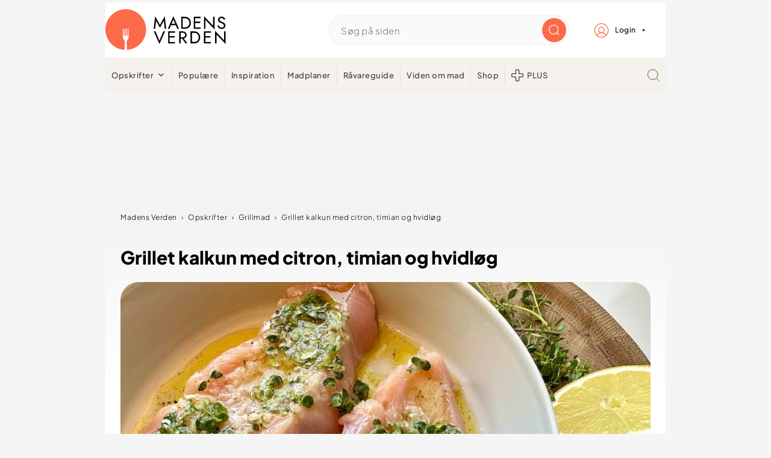

--- FILE ---
content_type: text/html
request_url: https://cdn.trustindex.io/widgets/0e/0e3b91c46df9102d3f76593d826/content.html
body_size: 3193
content:
<div class=" ti-widget " data-layout-id="13" data-layout-category="slider" data-set-id="light-background" data-pid="0e3b91c46df9102d3f76593d826" data-language="da" data-close-locale="Tæt" data-review-target-width="275" data-css-version="2" data-review-text-mode="readmore" data-reply-by-locale="Svar fra ejer" data-only-rating-locale="Denne bruger har kun efterladt en bedømmelse." data-pager-autoplay-timeout="6" > <div class="ti-widget-container ti-col-4"> <div class="ti-footer source-Google"> <div class="ti-row"> <div class="ti-profile-img"> <img src="https://lh4.googleusercontent.com/--joGVjBRoJY/AAAAAAAAAAI/AAAAAAAAAAA/i48uOnEjVzE/s160-c-k-mo/photo.jpg" srcset="https://lh4.googleusercontent.com/--joGVjBRoJY/AAAAAAAAAAI/AAAAAAAAAAA/i48uOnEjVzE/s160-c-k-mo/photo.jpg 2x" alt="Madens Verden" loading="lazy" /> </div> <div class="ti-profile-details"> <div class="ti-name"> Madens Verden</div> <span class="ti-stars"><img class="ti-star f" src="https://cdn.trustindex.io/assets/platform/Google/star/f.svg" alt="Google" width="17" height="17" loading="lazy" /><img class="ti-star f" src="https://cdn.trustindex.io/assets/platform/Google/star/f.svg" alt="Google" width="17" height="17" loading="lazy" /><img class="ti-star f" src="https://cdn.trustindex.io/assets/platform/Google/star/f.svg" alt="Google" width="17" height="17" loading="lazy" /><img class="ti-star f" src="https://cdn.trustindex.io/assets/platform/Google/star/f.svg" alt="Google" width="17" height="17" loading="lazy" /><img class="ti-star h" src="https://cdn.trustindex.io/assets/platform/Google/star/h.svg" alt="Google" width="17" height="17" loading="lazy" /></span> <div class="ti-rating-text"> <span class="nowrap"><strong>267 Google anmeldelser</strong></span> </div> <div class="ti-header-write-btn-container"> <a href="https://admin.trustindex.io/api/googleWriteReview?place-id=ChIJ6zHnQsNTUkYRBUIdXjwQJxo" class="ti-header-write-btn" role="button" aria-label="Skriv en anmeldelse til Google" target="_blank" rel="noopener" >Skriv en anmeldelse</a> </div> </div> </div> </div> <div class="ti-reviews-container"> <div class="ti-controls"> <div class="ti-next" aria-label="Næste anmeldelse" role="button" tabindex="0"></div> <div class="ti-prev" aria-label="Tidligere anmeldelse" role="button" tabindex="0"></div> </div> <div class="ti-reviews-container-wrapper"> <div class="ti-review-item source-Google ti-image-layout-thumbnail" data-id="353b9c3f37d59fc55c931c07d3e08b2d" > <div class="ti-inner"> <div class="ti-review-header"> <div class="ti-platform-icon ti-with-tooltip"> <span class="ti-tooltip">Opslået på Google</span> <img src="https://cdn.trustindex.io/assets/platform/Google/icon.svg" alt="Google" width="20" height="20" loading="lazy" /> </div> <div class="ti-profile-img"> <img src="https://lh3.googleusercontent.com/a/ACg8ocLMFuBEzUQyEBz1YP6-xdVRiaBBVv_kY1WfghDtj4MtFbdxfw=w40-h40-c-rp-mo-br100" srcset="https://lh3.googleusercontent.com/a/ACg8ocLMFuBEzUQyEBz1YP6-xdVRiaBBVv_kY1WfghDtj4MtFbdxfw=w80-h80-c-rp-mo-br100 2x" alt="Trine Hansen profile picture" loading="lazy" /> </div> <div class="ti-profile-details"> <div class="ti-name"> Trine Hansen </div> <div class="ti-date">28 januar 2026</div> </div> </div> <span class="ti-stars"><img class="ti-star f" src="https://cdn.trustindex.io/assets/platform/Google/star/f.svg" alt="Google" width="17" height="17" loading="lazy" /><img class="ti-star f" src="https://cdn.trustindex.io/assets/platform/Google/star/f.svg" alt="Google" width="17" height="17" loading="lazy" /><img class="ti-star f" src="https://cdn.trustindex.io/assets/platform/Google/star/f.svg" alt="Google" width="17" height="17" loading="lazy" /><img class="ti-star f" src="https://cdn.trustindex.io/assets/platform/Google/star/f.svg" alt="Google" width="17" height="17" loading="lazy" /><img class="ti-star f" src="https://cdn.trustindex.io/assets/platform/Google/star/f.svg" alt="Google" width="17" height="17" loading="lazy" /><span class="ti-verified-review ti-verified-platform ti-color-blue"><span class="ti-verified-tooltip">Trustindex verificerer, at den oprindelige kilde til anmeldelsen er Google.</span></span></span> <div class="ti-review-text-container ti-review-content">Nemme og supergode opskrifter. Inspirerende når man selv er gået i stå</div> <span class="ti-read-more" data-container=".ti-review-content" data-collapse-text="Skjul" data-open-text="Læs mere" ></span> </div> </div> <div class="ti-review-item source-Google ti-image-layout-thumbnail" data-id="fc9d01cf92b4eaeb8db585e8d122b3b1" > <div class="ti-inner"> <div class="ti-review-header"> <div class="ti-platform-icon ti-with-tooltip"> <span class="ti-tooltip">Opslået på Google</span> <img src="https://cdn.trustindex.io/assets/platform/Google/icon.svg" alt="Google" width="20" height="20" loading="lazy" /> </div> <div class="ti-profile-img"> <img src="https://lh3.googleusercontent.com/a/ACg8ocLXdJWLuxbzcn19DHL3nVKM8T--ez6_-UYc-38EVULl21cMbA=w40-h40-c-rp-mo-br100" srcset="https://lh3.googleusercontent.com/a/ACg8ocLXdJWLuxbzcn19DHL3nVKM8T--ez6_-UYc-38EVULl21cMbA=w80-h80-c-rp-mo-br100 2x" alt="Michael profile picture" loading="lazy" /> </div> <div class="ti-profile-details"> <div class="ti-name"> Michael </div> <div class="ti-date">10 januar 2026</div> </div> </div> <span class="ti-stars"><img class="ti-star f" src="https://cdn.trustindex.io/assets/platform/Google/star/f.svg" alt="Google" width="17" height="17" loading="lazy" /><img class="ti-star f" src="https://cdn.trustindex.io/assets/platform/Google/star/f.svg" alt="Google" width="17" height="17" loading="lazy" /><img class="ti-star f" src="https://cdn.trustindex.io/assets/platform/Google/star/f.svg" alt="Google" width="17" height="17" loading="lazy" /><img class="ti-star f" src="https://cdn.trustindex.io/assets/platform/Google/star/f.svg" alt="Google" width="17" height="17" loading="lazy" /><img class="ti-star f" src="https://cdn.trustindex.io/assets/platform/Google/star/f.svg" alt="Google" width="17" height="17" loading="lazy" /><span class="ti-verified-review ti-verified-platform ti-color-blue"><span class="ti-verified-tooltip">Trustindex verificerer, at den oprindelige kilde til anmeldelsen er Google.</span></span></span> <div class="ti-review-text-container ti-review-content">Jeg er mega glad for Madens Verden fordi opskrifterne er ukomplicerede men med masser af god smag. Jeg døjer dog med reklamer da jeg synes 295,- er lidt dyrt... Jeg har ikke så mange penge at gøre godt med.</div> <span class="ti-read-more" data-container=".ti-review-content" data-collapse-text="Skjul" data-open-text="Læs mere" ></span> </div> </div> <div class="ti-review-item source-Google ti-image-layout-thumbnail" data-id="b836c13e76cebc6be7f200d76c0d9002" > <div class="ti-inner"> <div class="ti-review-header"> <div class="ti-platform-icon ti-with-tooltip"> <span class="ti-tooltip">Opslået på Google</span> <img src="https://cdn.trustindex.io/assets/platform/Google/icon.svg" alt="Google" width="20" height="20" loading="lazy" /> </div> <div class="ti-profile-img"> <img src="https://lh3.googleusercontent.com/a/ACg8ocLrtMasa_TlkjkU1b9CFxNyUtZQDvLW6-lxAjhUDrzCKbVixw=w40-h40-c-rp-mo-ba2-br100" srcset="https://lh3.googleusercontent.com/a/ACg8ocLrtMasa_TlkjkU1b9CFxNyUtZQDvLW6-lxAjhUDrzCKbVixw=w80-h80-c-rp-mo-ba2-br100 2x" alt="Elisabeth Freese Poulsen profile picture" loading="lazy" /> </div> <div class="ti-profile-details"> <div class="ti-name"> Elisabeth Freese Poulsen </div> <div class="ti-date">9 januar 2026</div> </div> </div> <span class="ti-stars"><img class="ti-star f" src="https://cdn.trustindex.io/assets/platform/Google/star/f.svg" alt="Google" width="17" height="17" loading="lazy" /><img class="ti-star f" src="https://cdn.trustindex.io/assets/platform/Google/star/f.svg" alt="Google" width="17" height="17" loading="lazy" /><img class="ti-star f" src="https://cdn.trustindex.io/assets/platform/Google/star/f.svg" alt="Google" width="17" height="17" loading="lazy" /><img class="ti-star f" src="https://cdn.trustindex.io/assets/platform/Google/star/f.svg" alt="Google" width="17" height="17" loading="lazy" /><img class="ti-star f" src="https://cdn.trustindex.io/assets/platform/Google/star/f.svg" alt="Google" width="17" height="17" loading="lazy" /><span class="ti-verified-review ti-verified-platform ti-color-blue"><span class="ti-verified-tooltip">Trustindex verificerer, at den oprindelige kilde til anmeldelsen er Google.</span></span></span> <div class="ti-review-text-container ti-review-content">Altid gode, letforståelige opskrifter og ofte 1. valget når disse skal findes😊</div> <span class="ti-read-more" data-container=".ti-review-content" data-collapse-text="Skjul" data-open-text="Læs mere" ></span> </div> </div> <div class="ti-review-item source-Google ti-image-layout-thumbnail" data-id="e9b79fa874981f1d6c9c3abe36daa032" > <div class="ti-inner"> <div class="ti-review-header"> <div class="ti-platform-icon ti-with-tooltip"> <span class="ti-tooltip">Opslået på Google</span> <img src="https://cdn.trustindex.io/assets/platform/Google/icon.svg" alt="Google" width="20" height="20" loading="lazy" /> </div> <div class="ti-profile-img"> <img src="https://lh3.googleusercontent.com/a/ACg8ocIlrcOjP3Q3wAvHHHGW22nrjjwqdtMIExo7kRH5U5N83R_Grg=w40-h40-c-rp-mo-br100" srcset="https://lh3.googleusercontent.com/a/ACg8ocIlrcOjP3Q3wAvHHHGW22nrjjwqdtMIExo7kRH5U5N83R_Grg=w80-h80-c-rp-mo-br100 2x" alt="Ingrid og Jørgen Nielsen profile picture" loading="lazy" /> </div> <div class="ti-profile-details"> <div class="ti-name"> Ingrid og Jørgen Nielsen </div> <div class="ti-date">27 december 2025</div> </div> </div> <span class="ti-stars"><img class="ti-star f" src="https://cdn.trustindex.io/assets/platform/Google/star/f.svg" alt="Google" width="17" height="17" loading="lazy" /><img class="ti-star f" src="https://cdn.trustindex.io/assets/platform/Google/star/f.svg" alt="Google" width="17" height="17" loading="lazy" /><img class="ti-star f" src="https://cdn.trustindex.io/assets/platform/Google/star/f.svg" alt="Google" width="17" height="17" loading="lazy" /><img class="ti-star f" src="https://cdn.trustindex.io/assets/platform/Google/star/f.svg" alt="Google" width="17" height="17" loading="lazy" /><img class="ti-star f" src="https://cdn.trustindex.io/assets/platform/Google/star/f.svg" alt="Google" width="17" height="17" loading="lazy" /><span class="ti-verified-review ti-verified-platform ti-color-blue"><span class="ti-verified-tooltip">Trustindex verificerer, at den oprindelige kilde til anmeldelsen er Google.</span></span></span> <div class="ti-review-text-container ti-review-content">Man kan dårligt komme uden om Madens Verden, når man søger inspiration både til hverdag og fest. Opskrifterne kan følges af selv en amatør.</div> <span class="ti-read-more" data-container=".ti-review-content" data-collapse-text="Skjul" data-open-text="Læs mere" ></span> </div> </div> <div class="ti-review-item source-Google ti-image-layout-thumbnail" data-id="102c2ecf4b1bcdce1ef31a978d0fc5ba" > <div class="ti-inner"> <div class="ti-review-header"> <div class="ti-platform-icon ti-with-tooltip"> <span class="ti-tooltip">Opslået på Google</span> <img src="https://cdn.trustindex.io/assets/platform/Google/icon.svg" alt="Google" width="20" height="20" loading="lazy" /> </div> <div class="ti-profile-img"> <img src="https://lh3.googleusercontent.com/a-/ALV-UjV-1AJ81xr9Urw-YjFUZI1d-3zsFzefJmNzhGXU6mxAUG3Z6sJ1vw=w40-h40-c-rp-mo-br100" srcset="https://lh3.googleusercontent.com/a-/ALV-UjV-1AJ81xr9Urw-YjFUZI1d-3zsFzefJmNzhGXU6mxAUG3Z6sJ1vw=w80-h80-c-rp-mo-br100 2x" alt="Anette Kalhoej profile picture" loading="lazy" /> </div> <div class="ti-profile-details"> <div class="ti-name"> Anette Kalhoej </div> <div class="ti-date">23 december 2025</div> </div> </div> <span class="ti-stars"><img class="ti-star f" src="https://cdn.trustindex.io/assets/platform/Google/star/f.svg" alt="Google" width="17" height="17" loading="lazy" /><img class="ti-star f" src="https://cdn.trustindex.io/assets/platform/Google/star/f.svg" alt="Google" width="17" height="17" loading="lazy" /><img class="ti-star f" src="https://cdn.trustindex.io/assets/platform/Google/star/f.svg" alt="Google" width="17" height="17" loading="lazy" /><img class="ti-star f" src="https://cdn.trustindex.io/assets/platform/Google/star/f.svg" alt="Google" width="17" height="17" loading="lazy" /><img class="ti-star e" src="https://cdn.trustindex.io/assets/platform/Google/star/e.svg" alt="Google" width="17" height="17" loading="lazy" /><span class="ti-verified-review ti-verified-platform ti-color-blue"><span class="ti-verified-tooltip">Trustindex verificerer, at den oprindelige kilde til anmeldelsen er Google.</span></span></span> <div class="ti-review-text-container ti-review-content">Bruger altid denne opskrift, når jeg bager kransekage🙏Mega succes 🥳</div> <span class="ti-read-more" data-container=".ti-review-content" data-collapse-text="Skjul" data-open-text="Læs mere" ></span> </div> </div> <div class="ti-review-item source-Google ti-image-layout-thumbnail" data-id="08d0d785f7f34724028fdf967284e281" > <div class="ti-inner"> <div class="ti-review-header"> <div class="ti-platform-icon ti-with-tooltip"> <span class="ti-tooltip">Opslået på Google</span> <img src="https://cdn.trustindex.io/assets/platform/Google/icon.svg" alt="Google" width="20" height="20" loading="lazy" /> </div> <div class="ti-profile-img"> <img src="https://lh3.googleusercontent.com/a/ACg8ocKOfnczCoW06Rav9pBsGRc4RU3p9WFNr7RmFYdKJucFsMra-Q=w40-h40-c-rp-mo-br100" srcset="https://lh3.googleusercontent.com/a/ACg8ocKOfnczCoW06Rav9pBsGRc4RU3p9WFNr7RmFYdKJucFsMra-Q=w80-h80-c-rp-mo-br100 2x" alt="Helle Lund Stjernholm profile picture" loading="lazy" /> </div> <div class="ti-profile-details"> <div class="ti-name"> Helle Lund Stjernholm </div> <div class="ti-date">13 december 2025</div> </div> </div> <span class="ti-stars"><img class="ti-star f" src="https://cdn.trustindex.io/assets/platform/Google/star/f.svg" alt="Google" width="17" height="17" loading="lazy" /><img class="ti-star f" src="https://cdn.trustindex.io/assets/platform/Google/star/f.svg" alt="Google" width="17" height="17" loading="lazy" /><img class="ti-star f" src="https://cdn.trustindex.io/assets/platform/Google/star/f.svg" alt="Google" width="17" height="17" loading="lazy" /><img class="ti-star f" src="https://cdn.trustindex.io/assets/platform/Google/star/f.svg" alt="Google" width="17" height="17" loading="lazy" /><img class="ti-star f" src="https://cdn.trustindex.io/assets/platform/Google/star/f.svg" alt="Google" width="17" height="17" loading="lazy" /><span class="ti-verified-review ti-verified-platform ti-color-blue"><span class="ti-verified-tooltip">Trustindex verificerer, at den oprindelige kilde til anmeldelsen er Google.</span></span></span> <div class="ti-review-text-container ti-review-content">Elsker simpelthen bare alle de mange opskrifter som er lige til at gå til. Og super goe til inspiration til aftensmaden hver eneste dag. Tak</div> <span class="ti-read-more" data-container=".ti-review-content" data-collapse-text="Skjul" data-open-text="Læs mere" ></span> </div> </div> <div class="ti-review-item source-Google ti-image-layout-thumbnail" data-id="8f2e8e9b085e87f3037e439f4e2ee559" > <div class="ti-inner"> <div class="ti-review-header"> <div class="ti-platform-icon ti-with-tooltip"> <span class="ti-tooltip">Opslået på Google</span> <img src="https://cdn.trustindex.io/assets/platform/Google/icon.svg" alt="Google" width="20" height="20" loading="lazy" /> </div> <div class="ti-profile-img"> <img src="https://lh3.googleusercontent.com/a/ACg8ocJ3LdCUTRlBnxL6cKIEbzs8pX6tqhuTbOhLTbfL6pLAnJ_0GA=w40-h40-c-rp-mo-br100" srcset="https://lh3.googleusercontent.com/a/ACg8ocJ3LdCUTRlBnxL6cKIEbzs8pX6tqhuTbOhLTbfL6pLAnJ_0GA=w80-h80-c-rp-mo-br100 2x" alt="Ingrid Kristensen profile picture" loading="lazy" /> </div> <div class="ti-profile-details"> <div class="ti-name"> Ingrid Kristensen </div> <div class="ti-date">10 december 2025</div> </div> </div> <span class="ti-stars"><img class="ti-star f" src="https://cdn.trustindex.io/assets/platform/Google/star/f.svg" alt="Google" width="17" height="17" loading="lazy" /><img class="ti-star f" src="https://cdn.trustindex.io/assets/platform/Google/star/f.svg" alt="Google" width="17" height="17" loading="lazy" /><img class="ti-star f" src="https://cdn.trustindex.io/assets/platform/Google/star/f.svg" alt="Google" width="17" height="17" loading="lazy" /><img class="ti-star f" src="https://cdn.trustindex.io/assets/platform/Google/star/f.svg" alt="Google" width="17" height="17" loading="lazy" /><img class="ti-star f" src="https://cdn.trustindex.io/assets/platform/Google/star/f.svg" alt="Google" width="17" height="17" loading="lazy" /><span class="ti-verified-review ti-verified-platform ti-color-blue"><span class="ti-verified-tooltip">Trustindex verificerer, at den oprindelige kilde til anmeldelsen er Google.</span></span></span> <div class="ti-review-text-container ti-review-content">De bedste opskrifter på både kager og mad og alt det andet, bruger dem altid 🤗</div> <span class="ti-read-more" data-container=".ti-review-content" data-collapse-text="Skjul" data-open-text="Læs mere" ></span> </div> </div> <div class="ti-review-item source-Google ti-image-layout-thumbnail" data-id="cfd70e03fda9686f91b12a296680a3ec" > <div class="ti-inner"> <div class="ti-review-header"> <div class="ti-platform-icon ti-with-tooltip"> <span class="ti-tooltip">Opslået på Google</span> <img src="https://cdn.trustindex.io/assets/platform/Google/icon.svg" alt="Google" width="20" height="20" loading="lazy" /> </div> <div class="ti-profile-img"> <img src="https://lh3.googleusercontent.com/a/ACg8ocIKubx0s8DF4_IpcmpL68cj34gpHCJkthU4g9gtyOn9b_gcRA=w40-h40-c-rp-mo-ba3-br100" srcset="https://lh3.googleusercontent.com/a/ACg8ocIKubx0s8DF4_IpcmpL68cj34gpHCJkthU4g9gtyOn9b_gcRA=w80-h80-c-rp-mo-ba3-br100 2x" alt="Githa Nielsen profile picture" loading="lazy" /> </div> <div class="ti-profile-details"> <div class="ti-name"> Githa Nielsen </div> <div class="ti-date">3 december 2025</div> </div> </div> <span class="ti-stars"><img class="ti-star f" src="https://cdn.trustindex.io/assets/platform/Google/star/f.svg" alt="Google" width="17" height="17" loading="lazy" /><img class="ti-star f" src="https://cdn.trustindex.io/assets/platform/Google/star/f.svg" alt="Google" width="17" height="17" loading="lazy" /><img class="ti-star f" src="https://cdn.trustindex.io/assets/platform/Google/star/f.svg" alt="Google" width="17" height="17" loading="lazy" /><img class="ti-star f" src="https://cdn.trustindex.io/assets/platform/Google/star/f.svg" alt="Google" width="17" height="17" loading="lazy" /><img class="ti-star f" src="https://cdn.trustindex.io/assets/platform/Google/star/f.svg" alt="Google" width="17" height="17" loading="lazy" /><span class="ti-verified-review ti-verified-platform ti-color-blue"><span class="ti-verified-tooltip">Trustindex verificerer, at den oprindelige kilde til anmeldelsen er Google.</span></span></span> <div class="ti-review-text-container ti-review-content">Jeg søger ofte efter den samme opskrift på flere forskellige hjemmesider, men det ender ligeså ofte med at jeg vælger opskriften fra Madens verden.
Det er en lækker hjemmeside med opskrifter på alt, og det er opskrifter, som ikke kræver den store kokke uddannelse for at følge. De er lette at gå til og nemme at følge.
Og så elsker jeg at der ofte er en lille film med og at der tit er flere udgaver af samme opskrift.
De små forklaringer, der er efter opskrifterne er en stor hjælp, der kan man få flere nyttige ting af vide om enten den færdige ret eller et af produkterne i retten.
Elsker denne hjemmeside.</div> <span class="ti-read-more" data-container=".ti-review-content" data-collapse-text="Skjul" data-open-text="Læs mere" ></span> </div> </div> <div class="ti-review-item source-Google ti-image-layout-thumbnail" data-id="ce09ffa79e638aafc6e6a3334b8739c1" > <div class="ti-inner"> <div class="ti-review-header"> <div class="ti-platform-icon ti-with-tooltip"> <span class="ti-tooltip">Opslået på Google</span> <img src="https://cdn.trustindex.io/assets/platform/Google/icon.svg" alt="Google" width="20" height="20" loading="lazy" /> </div> <div class="ti-profile-img"> <img src="https://lh3.googleusercontent.com/a/ACg8ocKuwDKHMsztKJh6dOn-GunuryIRsU-Scr2BdECla80S9-UfFA=w40-h40-c-rp-mo-br100" srcset="https://lh3.googleusercontent.com/a/ACg8ocKuwDKHMsztKJh6dOn-GunuryIRsU-Scr2BdECla80S9-UfFA=w80-h80-c-rp-mo-br100 2x" alt="agnete løw profile picture" loading="lazy" /> </div> <div class="ti-profile-details"> <div class="ti-name"> agnete løw </div> <div class="ti-date">1 december 2025</div> </div> </div> <span class="ti-stars"><img class="ti-star f" src="https://cdn.trustindex.io/assets/platform/Google/star/f.svg" alt="Google" width="17" height="17" loading="lazy" /><img class="ti-star f" src="https://cdn.trustindex.io/assets/platform/Google/star/f.svg" alt="Google" width="17" height="17" loading="lazy" /><img class="ti-star f" src="https://cdn.trustindex.io/assets/platform/Google/star/f.svg" alt="Google" width="17" height="17" loading="lazy" /><img class="ti-star f" src="https://cdn.trustindex.io/assets/platform/Google/star/f.svg" alt="Google" width="17" height="17" loading="lazy" /><img class="ti-star f" src="https://cdn.trustindex.io/assets/platform/Google/star/f.svg" alt="Google" width="17" height="17" loading="lazy" /><span class="ti-verified-review ti-verified-platform ti-color-blue"><span class="ti-verified-tooltip">Trustindex verificerer, at den oprindelige kilde til anmeldelsen er Google.</span></span></span> <div class="ti-review-text-container ti-review-content">Starter altid min søgen på en opskrift i " Madens Verden". Det er så godt beskrevet, så jeg bliver tryg ved at afprøve.</div> <span class="ti-read-more" data-container=".ti-review-content" data-collapse-text="Skjul" data-open-text="Læs mere" ></span> </div> </div> <div class="ti-review-item source-Google ti-image-layout-thumbnail" data-id="46f542fcef808de8791895f2e6dde5bb" > <div class="ti-inner"> <div class="ti-review-header"> <div class="ti-platform-icon ti-with-tooltip"> <span class="ti-tooltip">Opslået på Google</span> <img src="https://cdn.trustindex.io/assets/platform/Google/icon.svg" alt="Google" width="20" height="20" loading="lazy" /> </div> <div class="ti-profile-img"> <img src="https://lh3.googleusercontent.com/a/ACg8ocLIF5KW_wa6wDJWMhWT6aY25fa7EJr-J2hMT3Wf7faA9B9HmA=w40-h40-c-rp-mo-br100" srcset="https://lh3.googleusercontent.com/a/ACg8ocLIF5KW_wa6wDJWMhWT6aY25fa7EJr-J2hMT3Wf7faA9B9HmA=w80-h80-c-rp-mo-br100 2x" alt="Ole Høstrup profile picture" loading="lazy" /> </div> <div class="ti-profile-details"> <div class="ti-name"> Ole Høstrup </div> <div class="ti-date">23 november 2025</div> </div> </div> <span class="ti-stars"><img class="ti-star f" src="https://cdn.trustindex.io/assets/platform/Google/star/f.svg" alt="Google" width="17" height="17" loading="lazy" /><img class="ti-star f" src="https://cdn.trustindex.io/assets/platform/Google/star/f.svg" alt="Google" width="17" height="17" loading="lazy" /><img class="ti-star f" src="https://cdn.trustindex.io/assets/platform/Google/star/f.svg" alt="Google" width="17" height="17" loading="lazy" /><img class="ti-star f" src="https://cdn.trustindex.io/assets/platform/Google/star/f.svg" alt="Google" width="17" height="17" loading="lazy" /><img class="ti-star f" src="https://cdn.trustindex.io/assets/platform/Google/star/f.svg" alt="Google" width="17" height="17" loading="lazy" /><span class="ti-verified-review ti-verified-platform ti-color-blue"><span class="ti-verified-tooltip">Trustindex verificerer, at den oprindelige kilde til anmeldelsen er Google.</span></span></span> <div class="ti-review-text-container ti-review-content">Virkelig god opskrift. Laver aldrig om på hvordan boller i karry skal laves.</div> <span class="ti-read-more" data-container=".ti-review-content" data-collapse-text="Skjul" data-open-text="Læs mere" ></span> </div> </div> </div> <div class="ti-controls-line"> <div class="dot"></div> </div> <div class="ti-verified-by ti-verified-by-row" data-style="1"> <div class="ti-inner"> Verificeret af Trustindex <span class="ti-info-icon"></span> <div class="ti-disclaimer">Trustindex-verificeret badge er det universelle symbol på tillid. Kun de bedste virksomheder kan få det verificerede badge, som har en anmeldelsesvurdering over 4.5, baseret på kundeanmeldelser over de seneste 12 måneder. <a href="https://www.trustindex.io/?a=sys&c=verified-badge&url=/the-trustindex-verified-badge/" target="_blank">Læs mere</a></div> </div> </div> </div> </div> </div> <style class="scss-content"></style>